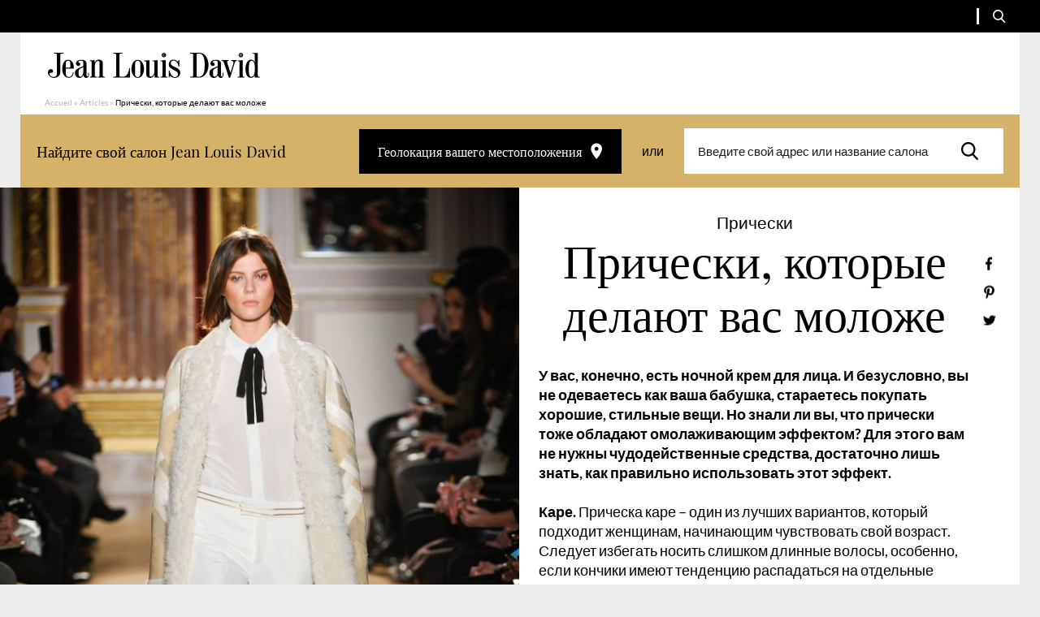

--- FILE ---
content_type: text/html; charset=UTF-8
request_url: https://www.jeanlouisdavid.ru/article/%D0%BF%D1%80%D0%B8%D1%87%D0%B5%D1%81%D0%BA%D0%B8-%D0%BA%D0%BE%D1%82%D0%BE%D1%80%D1%8B%D0%B5-%D0%B4%D0%B5%D0%BB%D0%B0%D1%8E%D1%82-%D0%B2%D0%B0%D1%81-%D0%BC%D0%BE%D0%BB%D0%BE%D0%B6%D0%B5/
body_size: 14648
content:
<!doctype html>
<html lang="ru-RU">

    <head>
    <script>
        var ajaxurl = 'https://www.jeanlouisdavid.ru/wp/wp-admin/admin-ajax.php';
        var evermapsCountry = 'ru';
        var evermapsCountryId = '7';
    </script>

    <!-- Start head scripts from admin area (LJD) --><!-- End head scripts from admin area (LJD) -->
    <meta charset="utf-8">
    <meta http-equiv="x-ua-compatible" content="ie=edge">
    <meta name="viewport" content="width=device-width, initial-scale=1, shrink-to-fit=no">

    
    <link rel="apple-touch-icon" sizes="57x57" href="https://www.jeanlouisdavid.ru/app/themes/jld/dist/images/favicons/apple-icon-57x57.png">
    <link rel="apple-touch-icon" sizes="60x60" href="https://www.jeanlouisdavid.ru/app/themes/jld/dist/images/favicons/apple-icon-60x60.png">
    <link rel="apple-touch-icon" sizes="72x72" href="https://www.jeanlouisdavid.ru/app/themes/jld/dist/images/favicons/apple-icon-72x72.png">
    <link rel="apple-touch-icon" sizes="76x76" href="https://www.jeanlouisdavid.ru/app/themes/jld/dist/images/favicons/apple-icon-76x76.png">
    <link rel="apple-touch-icon" sizes="114x114" href="https://www.jeanlouisdavid.ru/app/themes/jld/dist/images/favicons/apple-icon-114x114.png">
    <link rel="apple-touch-icon" sizes="120x120" href="https://www.jeanlouisdavid.ru/app/themes/jld/dist/images/favicons/apple-icon-120x120.png">
    <link rel="apple-touch-icon" sizes="144x144" href="https://www.jeanlouisdavid.ru/app/themes/jld/dist/images/favicons/apple-icon-144x144.png">
    <link rel="apple-touch-icon" sizes="152x152" href="https://www.jeanlouisdavid.ru/app/themes/jld/dist/images/favicons/apple-icon-152x152.png">
    <link rel="apple-touch-icon" sizes="180x180" href="https://www.jeanlouisdavid.ru/app/themes/jld/dist/images/favicons/apple-icon-180x180.png">
    <link rel="icon" type="image/png" sizes="192x192"  href="https://www.jeanlouisdavid.ru/app/themes/jld/dist/images/favicons/android-icon-192x192.png">
    <link rel="icon" type="image/png" sizes="32x32" href="https://www.jeanlouisdavid.ru/app/themes/jld/dist/images/favicons/favicon-32x32.png">
    <link rel="icon" type="image/png" sizes="96x96" href="https://www.jeanlouisdavid.ru/app/themes/jld/dist/images/favicons/favicon-96x96.png">
    <link rel="icon" type="image/png" sizes="16x16" href="https://www.jeanlouisdavid.ru/app/themes/jld/dist/images/favicons/favicon-16x16.png">
    <link rel="manifest" href="https://www.jeanlouisdavid.ru/app/themes/jld/dist/images/favicons/manifest.json">
    <meta name="msapplication-TileColor" content="#ffffff">
    <meta name="msapplication-TileImage" content="https://www.jeanlouisdavid.ru/app/themes/jld/dist/images/favicons/ms-icon-144x144.png">
    <meta name="theme-color" content="#ffffff">
    
    <meta name='robots' content='index, follow, max-image-preview:large, max-snippet:-1, max-video-preview:-1' />

	<!-- This site is optimized with the Yoast SEO plugin v20.5 - https://yoast.com/wordpress/plugins/seo/ -->
	<title>Прически, которые делают вас моложе</title>
	<link rel="canonical" href="https://www.jeanlouisdavid.ru/article/прически-которые-делают-вас-моложе/" />
	<meta property="og:locale" content="ru_RU" />
	<meta property="og:type" content="article" />
	<meta property="og:title" content="Прически, которые делают вас моложе" />
	<meta property="og:description" content="У вас, конечно, есть ночной крем для лица. И безусловно, вы не одеваетесь как ваша бабушка, стараетесь покупать хорошие, стильные вещи. Но знали ли вы, что прически тоже обладают омолаживающим эффектом? Для этого вам не нужны чудодейственные средства, достаточно лишь знать, как правильно использовать этот эффект. Каре. Прическа каре – один из лучших вариантов, который подходит &hellip; Continued" />
	<meta property="og:url" content="https://www.jeanlouisdavid.ru/article/прически-которые-делают-вас-моложе/" />
	<meta property="og:site_name" content="[RU] Jean Louis David" />
	<meta property="article:modified_time" content="2023-04-13T09:20:38+00:00" />
	<meta property="og:image" content="https://www.jeanlouisdavid.ru/app/uploads/sites/4/2023/03/653-ces-coiffures-qui-vous-rajeunissent-630x0-1-630x775.jpg" />
	<meta name="twitter:card" content="summary_large_image" />
	<script type="application/ld+json" class="yoast-schema-graph">{"@context":"https://schema.org","@graph":[{"@type":"WebPage","@id":"https://www.jeanlouisdavid.ru/article/%d0%bf%d1%80%d0%b8%d1%87%d0%b5%d1%81%d0%ba%d0%b8-%d0%ba%d0%be%d1%82%d0%be%d1%80%d1%8b%d0%b5-%d0%b4%d0%b5%d0%bb%d0%b0%d1%8e%d1%82-%d0%b2%d0%b0%d1%81-%d0%bc%d0%be%d0%bb%d0%be%d0%b6%d0%b5/","url":"https://www.jeanlouisdavid.ru/article/%d0%bf%d1%80%d0%b8%d1%87%d0%b5%d1%81%d0%ba%d0%b8-%d0%ba%d0%be%d1%82%d0%be%d1%80%d1%8b%d0%b5-%d0%b4%d0%b5%d0%bb%d0%b0%d1%8e%d1%82-%d0%b2%d0%b0%d1%81-%d0%bc%d0%be%d0%bb%d0%be%d0%b6%d0%b5/","name":"Прически, которые делают вас моложе","isPartOf":{"@id":"https://www.jeanlouisdavid.ru/#website"},"datePublished":"2023-03-28T12:12:38+00:00","dateModified":"2023-04-13T09:20:38+00:00","breadcrumb":{"@id":"https://www.jeanlouisdavid.ru/article/%d0%bf%d1%80%d0%b8%d1%87%d0%b5%d1%81%d0%ba%d0%b8-%d0%ba%d0%be%d1%82%d0%be%d1%80%d1%8b%d0%b5-%d0%b4%d0%b5%d0%bb%d0%b0%d1%8e%d1%82-%d0%b2%d0%b0%d1%81-%d0%bc%d0%be%d0%bb%d0%be%d0%b6%d0%b5/#breadcrumb"},"inLanguage":"ru-RU","potentialAction":[{"@type":"ReadAction","target":["https://www.jeanlouisdavid.ru/article/%d0%bf%d1%80%d0%b8%d1%87%d0%b5%d1%81%d0%ba%d0%b8-%d0%ba%d0%be%d1%82%d0%be%d1%80%d1%8b%d0%b5-%d0%b4%d0%b5%d0%bb%d0%b0%d1%8e%d1%82-%d0%b2%d0%b0%d1%81-%d0%bc%d0%be%d0%bb%d0%be%d0%b6%d0%b5/"]}]},{"@type":"BreadcrumbList","@id":"https://www.jeanlouisdavid.ru/article/%d0%bf%d1%80%d0%b8%d1%87%d0%b5%d1%81%d0%ba%d0%b8-%d0%ba%d0%be%d1%82%d0%be%d1%80%d1%8b%d0%b5-%d0%b4%d0%b5%d0%bb%d0%b0%d1%8e%d1%82-%d0%b2%d0%b0%d1%81-%d0%bc%d0%be%d0%bb%d0%be%d0%b6%d0%b5/#breadcrumb","itemListElement":[{"@type":"ListItem","position":1,"name":"Accueil","item":"https://www.jeanlouisdavid.ru/"},{"@type":"ListItem","position":2,"name":"Articles","item":"https://www.jeanlouisdavid.ru/article/"},{"@type":"ListItem","position":3,"name":"Прически, которые делают вас моложе"}]},{"@type":"WebSite","@id":"https://www.jeanlouisdavid.ru/#website","url":"https://www.jeanlouisdavid.ru/","name":"[RU] Jean Louis David","description":"","potentialAction":[{"@type":"SearchAction","target":{"@type":"EntryPoint","urlTemplate":"https://www.jeanlouisdavid.ru/?s={search_term_string}"},"query-input":"required name=search_term_string"}],"inLanguage":"ru-RU"}]}</script>
	<!-- / Yoast SEO plugin. -->


<link rel='stylesheet' id='wp-block-library-css' href='https://www.jeanlouisdavid.ru/wp/wp-includes/css/dist/block-library/style.min.css?ver=6.2' type='text/css' media='all' />
<link rel='stylesheet' id='classic-theme-styles-css' href='https://www.jeanlouisdavid.ru/wp/wp-includes/css/classic-themes.min.css?ver=6.2' type='text/css' media='all' />
<style id='global-styles-inline-css' type='text/css'>
body{--wp--preset--color--black: #000000;--wp--preset--color--cyan-bluish-gray: #abb8c3;--wp--preset--color--white: #ffffff;--wp--preset--color--pale-pink: #f78da7;--wp--preset--color--vivid-red: #cf2e2e;--wp--preset--color--luminous-vivid-orange: #ff6900;--wp--preset--color--luminous-vivid-amber: #fcb900;--wp--preset--color--light-green-cyan: #7bdcb5;--wp--preset--color--vivid-green-cyan: #00d084;--wp--preset--color--pale-cyan-blue: #8ed1fc;--wp--preset--color--vivid-cyan-blue: #0693e3;--wp--preset--color--vivid-purple: #9b51e0;--wp--preset--gradient--vivid-cyan-blue-to-vivid-purple: linear-gradient(135deg,rgba(6,147,227,1) 0%,rgb(155,81,224) 100%);--wp--preset--gradient--light-green-cyan-to-vivid-green-cyan: linear-gradient(135deg,rgb(122,220,180) 0%,rgb(0,208,130) 100%);--wp--preset--gradient--luminous-vivid-amber-to-luminous-vivid-orange: linear-gradient(135deg,rgba(252,185,0,1) 0%,rgba(255,105,0,1) 100%);--wp--preset--gradient--luminous-vivid-orange-to-vivid-red: linear-gradient(135deg,rgba(255,105,0,1) 0%,rgb(207,46,46) 100%);--wp--preset--gradient--very-light-gray-to-cyan-bluish-gray: linear-gradient(135deg,rgb(238,238,238) 0%,rgb(169,184,195) 100%);--wp--preset--gradient--cool-to-warm-spectrum: linear-gradient(135deg,rgb(74,234,220) 0%,rgb(151,120,209) 20%,rgb(207,42,186) 40%,rgb(238,44,130) 60%,rgb(251,105,98) 80%,rgb(254,248,76) 100%);--wp--preset--gradient--blush-light-purple: linear-gradient(135deg,rgb(255,206,236) 0%,rgb(152,150,240) 100%);--wp--preset--gradient--blush-bordeaux: linear-gradient(135deg,rgb(254,205,165) 0%,rgb(254,45,45) 50%,rgb(107,0,62) 100%);--wp--preset--gradient--luminous-dusk: linear-gradient(135deg,rgb(255,203,112) 0%,rgb(199,81,192) 50%,rgb(65,88,208) 100%);--wp--preset--gradient--pale-ocean: linear-gradient(135deg,rgb(255,245,203) 0%,rgb(182,227,212) 50%,rgb(51,167,181) 100%);--wp--preset--gradient--electric-grass: linear-gradient(135deg,rgb(202,248,128) 0%,rgb(113,206,126) 100%);--wp--preset--gradient--midnight: linear-gradient(135deg,rgb(2,3,129) 0%,rgb(40,116,252) 100%);--wp--preset--duotone--dark-grayscale: url('#wp-duotone-dark-grayscale');--wp--preset--duotone--grayscale: url('#wp-duotone-grayscale');--wp--preset--duotone--purple-yellow: url('#wp-duotone-purple-yellow');--wp--preset--duotone--blue-red: url('#wp-duotone-blue-red');--wp--preset--duotone--midnight: url('#wp-duotone-midnight');--wp--preset--duotone--magenta-yellow: url('#wp-duotone-magenta-yellow');--wp--preset--duotone--purple-green: url('#wp-duotone-purple-green');--wp--preset--duotone--blue-orange: url('#wp-duotone-blue-orange');--wp--preset--font-size--small: 13px;--wp--preset--font-size--medium: 20px;--wp--preset--font-size--large: 36px;--wp--preset--font-size--x-large: 42px;--wp--preset--spacing--20: 0.44rem;--wp--preset--spacing--30: 0.67rem;--wp--preset--spacing--40: 1rem;--wp--preset--spacing--50: 1.5rem;--wp--preset--spacing--60: 2.25rem;--wp--preset--spacing--70: 3.38rem;--wp--preset--spacing--80: 5.06rem;--wp--preset--shadow--natural: 6px 6px 9px rgba(0, 0, 0, 0.2);--wp--preset--shadow--deep: 12px 12px 50px rgba(0, 0, 0, 0.4);--wp--preset--shadow--sharp: 6px 6px 0px rgba(0, 0, 0, 0.2);--wp--preset--shadow--outlined: 6px 6px 0px -3px rgba(255, 255, 255, 1), 6px 6px rgba(0, 0, 0, 1);--wp--preset--shadow--crisp: 6px 6px 0px rgba(0, 0, 0, 1);}:where(.is-layout-flex){gap: 0.5em;}body .is-layout-flow > .alignleft{float: left;margin-inline-start: 0;margin-inline-end: 2em;}body .is-layout-flow > .alignright{float: right;margin-inline-start: 2em;margin-inline-end: 0;}body .is-layout-flow > .aligncenter{margin-left: auto !important;margin-right: auto !important;}body .is-layout-constrained > .alignleft{float: left;margin-inline-start: 0;margin-inline-end: 2em;}body .is-layout-constrained > .alignright{float: right;margin-inline-start: 2em;margin-inline-end: 0;}body .is-layout-constrained > .aligncenter{margin-left: auto !important;margin-right: auto !important;}body .is-layout-constrained > :where(:not(.alignleft):not(.alignright):not(.alignfull)){max-width: var(--wp--style--global--content-size);margin-left: auto !important;margin-right: auto !important;}body .is-layout-constrained > .alignwide{max-width: var(--wp--style--global--wide-size);}body .is-layout-flex{display: flex;}body .is-layout-flex{flex-wrap: wrap;align-items: center;}body .is-layout-flex > *{margin: 0;}:where(.wp-block-columns.is-layout-flex){gap: 2em;}.has-black-color{color: var(--wp--preset--color--black) !important;}.has-cyan-bluish-gray-color{color: var(--wp--preset--color--cyan-bluish-gray) !important;}.has-white-color{color: var(--wp--preset--color--white) !important;}.has-pale-pink-color{color: var(--wp--preset--color--pale-pink) !important;}.has-vivid-red-color{color: var(--wp--preset--color--vivid-red) !important;}.has-luminous-vivid-orange-color{color: var(--wp--preset--color--luminous-vivid-orange) !important;}.has-luminous-vivid-amber-color{color: var(--wp--preset--color--luminous-vivid-amber) !important;}.has-light-green-cyan-color{color: var(--wp--preset--color--light-green-cyan) !important;}.has-vivid-green-cyan-color{color: var(--wp--preset--color--vivid-green-cyan) !important;}.has-pale-cyan-blue-color{color: var(--wp--preset--color--pale-cyan-blue) !important;}.has-vivid-cyan-blue-color{color: var(--wp--preset--color--vivid-cyan-blue) !important;}.has-vivid-purple-color{color: var(--wp--preset--color--vivid-purple) !important;}.has-black-background-color{background-color: var(--wp--preset--color--black) !important;}.has-cyan-bluish-gray-background-color{background-color: var(--wp--preset--color--cyan-bluish-gray) !important;}.has-white-background-color{background-color: var(--wp--preset--color--white) !important;}.has-pale-pink-background-color{background-color: var(--wp--preset--color--pale-pink) !important;}.has-vivid-red-background-color{background-color: var(--wp--preset--color--vivid-red) !important;}.has-luminous-vivid-orange-background-color{background-color: var(--wp--preset--color--luminous-vivid-orange) !important;}.has-luminous-vivid-amber-background-color{background-color: var(--wp--preset--color--luminous-vivid-amber) !important;}.has-light-green-cyan-background-color{background-color: var(--wp--preset--color--light-green-cyan) !important;}.has-vivid-green-cyan-background-color{background-color: var(--wp--preset--color--vivid-green-cyan) !important;}.has-pale-cyan-blue-background-color{background-color: var(--wp--preset--color--pale-cyan-blue) !important;}.has-vivid-cyan-blue-background-color{background-color: var(--wp--preset--color--vivid-cyan-blue) !important;}.has-vivid-purple-background-color{background-color: var(--wp--preset--color--vivid-purple) !important;}.has-black-border-color{border-color: var(--wp--preset--color--black) !important;}.has-cyan-bluish-gray-border-color{border-color: var(--wp--preset--color--cyan-bluish-gray) !important;}.has-white-border-color{border-color: var(--wp--preset--color--white) !important;}.has-pale-pink-border-color{border-color: var(--wp--preset--color--pale-pink) !important;}.has-vivid-red-border-color{border-color: var(--wp--preset--color--vivid-red) !important;}.has-luminous-vivid-orange-border-color{border-color: var(--wp--preset--color--luminous-vivid-orange) !important;}.has-luminous-vivid-amber-border-color{border-color: var(--wp--preset--color--luminous-vivid-amber) !important;}.has-light-green-cyan-border-color{border-color: var(--wp--preset--color--light-green-cyan) !important;}.has-vivid-green-cyan-border-color{border-color: var(--wp--preset--color--vivid-green-cyan) !important;}.has-pale-cyan-blue-border-color{border-color: var(--wp--preset--color--pale-cyan-blue) !important;}.has-vivid-cyan-blue-border-color{border-color: var(--wp--preset--color--vivid-cyan-blue) !important;}.has-vivid-purple-border-color{border-color: var(--wp--preset--color--vivid-purple) !important;}.has-vivid-cyan-blue-to-vivid-purple-gradient-background{background: var(--wp--preset--gradient--vivid-cyan-blue-to-vivid-purple) !important;}.has-light-green-cyan-to-vivid-green-cyan-gradient-background{background: var(--wp--preset--gradient--light-green-cyan-to-vivid-green-cyan) !important;}.has-luminous-vivid-amber-to-luminous-vivid-orange-gradient-background{background: var(--wp--preset--gradient--luminous-vivid-amber-to-luminous-vivid-orange) !important;}.has-luminous-vivid-orange-to-vivid-red-gradient-background{background: var(--wp--preset--gradient--luminous-vivid-orange-to-vivid-red) !important;}.has-very-light-gray-to-cyan-bluish-gray-gradient-background{background: var(--wp--preset--gradient--very-light-gray-to-cyan-bluish-gray) !important;}.has-cool-to-warm-spectrum-gradient-background{background: var(--wp--preset--gradient--cool-to-warm-spectrum) !important;}.has-blush-light-purple-gradient-background{background: var(--wp--preset--gradient--blush-light-purple) !important;}.has-blush-bordeaux-gradient-background{background: var(--wp--preset--gradient--blush-bordeaux) !important;}.has-luminous-dusk-gradient-background{background: var(--wp--preset--gradient--luminous-dusk) !important;}.has-pale-ocean-gradient-background{background: var(--wp--preset--gradient--pale-ocean) !important;}.has-electric-grass-gradient-background{background: var(--wp--preset--gradient--electric-grass) !important;}.has-midnight-gradient-background{background: var(--wp--preset--gradient--midnight) !important;}.has-small-font-size{font-size: var(--wp--preset--font-size--small) !important;}.has-medium-font-size{font-size: var(--wp--preset--font-size--medium) !important;}.has-large-font-size{font-size: var(--wp--preset--font-size--large) !important;}.has-x-large-font-size{font-size: var(--wp--preset--font-size--x-large) !important;}
.wp-block-navigation a:where(:not(.wp-element-button)){color: inherit;}
:where(.wp-block-columns.is-layout-flex){gap: 2em;}
.wp-block-pullquote{font-size: 1.5em;line-height: 1.6;}
</style>
<link rel='stylesheet' id='sage/main.css-css' href='https://www.jeanlouisdavid.ru/app/themes/jld/dist/styles/main.css' type='text/css' media='all' />
<script type='text/javascript' src='https://www.jeanlouisdavid.ru/wp/wp-includes/js/jquery/jquery.min.js?ver=3.6.3' id='jquery-core-js'></script>
<script type='text/javascript' src='https://www.jeanlouisdavid.ru/wp/wp-includes/js/jquery/jquery-migrate.min.js?ver=3.4.0' id='jquery-migrate-js'></script>
<link rel="https://api.w.org/" href="https://www.jeanlouisdavid.ru/wp-json/" /><link rel="EditURI" type="application/rsd+xml" title="RSD" href="https://www.jeanlouisdavid.ru/wp/xmlrpc.php?rsd" />
<link rel='shortlink' href='https://www.jeanlouisdavid.ru/?p=3516' />
<link rel="alternate" type="application/json+oembed" href="https://www.jeanlouisdavid.ru/wp-json/oembed/1.0/embed?url=https%3A%2F%2Fwww.jeanlouisdavid.ru%2Farticle%2F%25d0%25bf%25d1%2580%25d0%25b8%25d1%2587%25d0%25b5%25d1%2581%25d0%25ba%25d0%25b8-%25d0%25ba%25d0%25be%25d1%2582%25d0%25be%25d1%2580%25d1%258b%25d0%25b5-%25d0%25b4%25d0%25b5%25d0%25bb%25d0%25b0%25d1%258e%25d1%2582-%25d0%25b2%25d0%25b0%25d1%2581-%25d0%25bc%25d0%25be%25d0%25bb%25d0%25be%25d0%25b6%25d0%25b5%2F" />
<link rel="alternate" type="text/xml+oembed" href="https://www.jeanlouisdavid.ru/wp-json/oembed/1.0/embed?url=https%3A%2F%2Fwww.jeanlouisdavid.ru%2Farticle%2F%25d0%25bf%25d1%2580%25d0%25b8%25d1%2587%25d0%25b5%25d1%2581%25d0%25ba%25d0%25b8-%25d0%25ba%25d0%25be%25d1%2582%25d0%25be%25d1%2580%25d1%258b%25d0%25b5-%25d0%25b4%25d0%25b5%25d0%25bb%25d0%25b0%25d1%258e%25d1%2582-%25d0%25b2%25d0%25b0%25d1%2581-%25d0%25bc%25d0%25be%25d0%25bb%25d0%25be%25d0%25b6%25d0%25b5%2F&#038;format=xml" />

    <script type="text/javascript" src="https://salons.jeanlouisdavid.ru/jean-louis-david-search/1.0/client.js"></script>
</head>

    <body class="article-template-default single single-article postid-3516 %d0%bf%d1%80%d0%b8%d1%87%d0%b5%d1%81%d0%ba%d0%b8-%d0%ba%d0%be%d1%82%d0%be%d1%80%d1%8b%d0%b5-%d0%b4%d0%b5%d0%bb%d0%b0%d1%8e%d1%82-%d0%b2%d0%b0%d1%81-%d0%bc%d0%be%d0%bb%d0%be%d0%b6%d0%b5 app-data index-data singular-data single-data single-article-data single-article-%d0%bf%d1%80%d0%b8%d1%87%d0%b5%d1%81%d0%ba%d0%b8-%d0%ba%d0%be%d1%82%d0%be%d1%80%d1%8b%d0%b5-%d0%b4%d0%b5%d0%bb%d0%b0%d1%8e%d1%82-%d0%b2%d0%b0%d1%81-%d0%bc%d0%be%d0%bb%d0%be%d0%b6%d0%b5-data single-article-прически-которые-делают-вас-моложе-data" role="document">

        <div id="wrapper">
            
                        <header id="header" class="header-page" role="banner">
    <div class="header-content">

        

        

        <div class="top">

            <div class="container --medium">

                <div class="top-content">

                    
                    
                    
                    <ul class="social-networks">

        
        
        
        
    </ul>

                    <span class="separator"></span>

                    
                    <span class="separator"></span>

                    
                    <span class="separator"></span>

                    <button type="button" title="Ouvrir la recherche" class="btn-search js_toggle-form-search">
                        <span class="icon" aria-hidden="true">
                            <svg version="1.1" xmlns="http://www.w3.org/2000/svg" xmlns:xlink="http://www.w3.org/1999/xlink" aria-hidden="true"
	x="0px" y="0px"
	width="16" height="16"
	viewBox="0 0 16 16" style="enable-background:new 0 0 16 16;" xml:space="preserve">
	<path d="M14.9689 14.5735L11.2218 10.6129C12.1853 9.44901 12.7131 7.98455 12.7131 6.45999C12.7131 2.89801 9.86153 0 6.35657 0C2.85161 0 0 2.89801 0 6.45999C0 10.022 2.85161 12.92 6.35657 12.92C7.67238 12.92 8.92628 12.5167 9.99833 11.751L13.7739 15.7416C13.9317 15.9082 14.1439 16 14.3714 16C14.5867 16 14.7909 15.9166 14.946 15.7649C15.2754 15.4428 15.2859 14.9085 14.9689 14.5735ZM6.35657 1.68522C8.94729 1.68522 11.0549 3.82713 11.0549 6.45999C11.0549 9.09286 8.94729 11.2348 6.35657 11.2348C3.76585 11.2348 1.65824 9.09286 1.65824 6.45999C1.65824 3.82713 3.76585 1.68522 6.35657 1.68522Z"/>
</svg>

                        </span>
                    </button>

                    
                </div>

            </div>

            <form role="search" method="get" id="search-form" class="form-search" action="https://www.jeanlouisdavid.ru">
    <div class="form-content">
        <label for="search-field" class="screen-reader-text">Ваш поиск</label>
        <input type="search" id="search-field" class="search-field" name="s" placeholder="Ваш поиск">
        <button type="submit" class="btn-submit" title="Rechercher">
            <span class="icon" aria-hidden="true">
                <svg version="1.1" xmlns="http://www.w3.org/2000/svg" xmlns:xlink="http://www.w3.org/1999/xlink" aria-hidden="true"
	x="0px" y="0px"
	width="16" height="16"
	viewBox="0 0 16 16" style="enable-background:new 0 0 16 16;" xml:space="preserve">
	<path d="M14.9689 14.5735L11.2218 10.6129C12.1853 9.44901 12.7131 7.98455 12.7131 6.45999C12.7131 2.89801 9.86153 0 6.35657 0C2.85161 0 0 2.89801 0 6.45999C0 10.022 2.85161 12.92 6.35657 12.92C7.67238 12.92 8.92628 12.5167 9.99833 11.751L13.7739 15.7416C13.9317 15.9082 14.1439 16 14.3714 16C14.5867 16 14.7909 15.9166 14.946 15.7649C15.2754 15.4428 15.2859 14.9085 14.9689 14.5735ZM6.35657 1.68522C8.94729 1.68522 11.0549 3.82713 11.0549 6.45999C11.0549 9.09286 8.94729 11.2348 6.35657 11.2348C3.76585 11.2348 1.65824 9.09286 1.65824 6.45999C1.65824 3.82713 3.76585 1.68522 6.35657 1.68522Z"/>
</svg>

            </span>
        </button>
    </div>
</form>

        </div>


        <div class="middle">
            <div class="container">
                <div class="middle-content">

                    
                                            <a href="https://www.jeanlouisdavid.ru/" title="[RU] Jean Louis David | (Retour à l&#039;accueil)" class="logo-wrapper">
                            <img src="https://www.jeanlouisdavid.ru/app/themes/jld/dist/images/svg/logo-jean-louis-david.svg" alt="[RU] Jean Louis David" title="[RU] Jean Louis David" class="logo">
                        </a>
                    
                    
                    <button type="button" title="Afficher le menu" class="btn-menu js_toggle-nav-mobile">
                        <span class="icon" aria-hidden="true">
                            <svg version="1.1" xmlns="http://www.w3.org/2000/svg" xmlns:xlink="http://www.w3.org/1999/xlink" aria-hidden="true"
	x="0px" y="0px"
	width="30" height="26"
	viewBox="0 0 30 26" style="enable-background:new 0 0 30 26;" xml:space="preserve">
	<path d="M0 24.7143C0 25.2666 0.447715 25.7143 1 25.7143H29C29.5523 25.7143 30 25.2666 30 24.7143V22.4286C30 21.8763 29.5523 21.4286 29 21.4286H1C0.447716 21.4286 0 21.8763 0 22.4286V24.7143ZM0 14C0 14.5523 0.447715 15 1 15H29C29.5523 15 30 14.5523 30 14V11.7143C30 11.162 29.5523 10.7143 29 10.7143H1C0.447716 10.7143 0 11.162 0 11.7143V14ZM1 0C0.447716 0 0 0.447715 0 1V3.28571C0 3.838 0.447715 4.28571 1 4.28571H29C29.5523 4.28571 30 3.838 30 3.28571V1C30 0.447715 29.5523 0 29 0H1Z"/>
</svg>

                        </span>
                    </button>

                </div>
            </div>
        </div>

                    <div class="breadcrumbs-wrapper container">
        <p class="breadcrumbs"><span><span><a href="https://www.jeanlouisdavid.ru/">Accueil</a></span> » <span><a href="https://www.jeanlouisdavid.ru/article/">Articles</a></span> » <span class="breadcrumb_last" aria-current="page">Прически, которые делают вас моложе</span></span></p>    </div>
        
        <div class="bottom">
            <div class="container">
                <div class="bottom-content">

                    <p class="txt">Найдите свой салон Jean Louis David</p>

<a id="localize-me" href="javascript:;" class="btn-position btn btn-tertiary">
    <span class="icon" aria-hidden="true">
        <svg version="1.1" xmlns="http://www.w3.org/2000/svg" xmlns:xlink="http://www.w3.org/1999/xlink" aria-hidden="true"
	x="0px" y="0px"
	width="15" height="20"
	viewBox="0 0 15 20" style="enable-background:new 0 0 15 20;" xml:space="preserve">
	<path d="M7.6645 0.5C3.88793 0.5 0.833496 3.54306 0.833496 7.30556C0.833496 12.4097 7.6645 19.9444 7.6645 19.9444C7.6645 19.9444 14.4955 12.4097 14.4955 7.30556C14.4955 3.54306 11.4411 0.5 7.6645 0.5ZM7.6645 9.73611C6.31782 9.73611 5.22486 8.64722 5.22486 7.30556C5.22486 5.96389 6.31782 4.875 7.6645 4.875C9.01119 4.875 10.1041 5.96389 10.1041 7.30556C10.1041 8.64722 9.01119 9.73611 7.6645 9.73611Z"/>
</svg>

    </span>
    Геолокация вашего местоположения
</a>

<span class="separator">или</span>

<form id="salon-form" class="form-salon" action="https://salons.jeanlouisdavid.ru/ru/hairdresser/">
    <div class="field-wrapper">
        <label for="salon-field" class="screen-reader-text">Введите свой адрес или название салона</label>
        <div class="field-content">
            <input type="text" id="salon-field" class="field input ui-autocomplete-input ui-autocomplete-loading" placeholder="Введите свой адрес или название салона">
        </div>
    </div>
    <div class="btn-submit-wrapper">
        <button type="submit" title="Rechercher" class="btn-submit">
            <span class="icon" aria-hidden="true">
                <svg version="1.1" xmlns="http://www.w3.org/2000/svg" xmlns:xlink="http://www.w3.org/1999/xlink" aria-hidden="true"
	x="0px" y="0px"
	width="16" height="16"
	viewBox="0 0 16 16" style="enable-background:new 0 0 16 16;" xml:space="preserve">
	<path d="M14.9689 14.5735L11.2218 10.6129C12.1853 9.44901 12.7131 7.98455 12.7131 6.45999C12.7131 2.89801 9.86153 0 6.35657 0C2.85161 0 0 2.89801 0 6.45999C0 10.022 2.85161 12.92 6.35657 12.92C7.67238 12.92 8.92628 12.5167 9.99833 11.751L13.7739 15.7416C13.9317 15.9082 14.1439 16 14.3714 16C14.5867 16 14.7909 15.9166 14.946 15.7649C15.2754 15.4428 15.2859 14.9085 14.9689 14.5735ZM6.35657 1.68522C8.94729 1.68522 11.0549 3.82713 11.0549 6.45999C11.0549 9.09286 8.94729 11.2348 6.35657 11.2348C3.76585 11.2348 1.65824 9.09286 1.65824 6.45999C1.65824 3.82713 3.76585 1.68522 6.35657 1.68522Z"/>
</svg>

            </span>
        </button>
    </div>
</form>
                </div>
            </div>
        </div>

    </div>

</header>

<nav class="nav-mobile" role="navigation" aria-label="Menu principal">

    <button type="button" title="Fermer le menu" class="btn-close js_toggle-nav-mobile">
        <span class="icon" aria-hidden="true">
            <svg version="1.1" xmlns="http://www.w3.org/2000/svg" xmlns:xlink="http://www.w3.org/1999/xlink" aria-hidden="true"
	x="0px" y="0px"
	width="10" height="10"
	viewBox="0 0 10 10" style="enable-background:new 0 0 10 10;" xml:space="preserve">
	<path d="M10 1.00714L8.99286 0L5 3.99286L1.00714 0L0 1.00714L3.99286 5L0 8.99286L1.00714 10L5 6.00714L8.99286 10L10 8.99286L6.00714 5L10 1.00714Z"/>
</svg>

        </span>
    </button>

    <div class="nav-mobile-content">
        <form role="search" method="get" id="search-form" class="form-search" action="https://www.jeanlouisdavid.ru">
    <div class="form-content">
        <label for="search-field" class="screen-reader-text">Ваш поиск</label>
        <input type="search" id="search-field" class="search-field" name="s" placeholder="Ваш поиск">
        <button type="submit" class="btn-submit" title="Rechercher">
            <span class="icon" aria-hidden="true">
                <svg version="1.1" xmlns="http://www.w3.org/2000/svg" xmlns:xlink="http://www.w3.org/1999/xlink" aria-hidden="true"
	x="0px" y="0px"
	width="16" height="16"
	viewBox="0 0 16 16" style="enable-background:new 0 0 16 16;" xml:space="preserve">
	<path d="M14.9689 14.5735L11.2218 10.6129C12.1853 9.44901 12.7131 7.98455 12.7131 6.45999C12.7131 2.89801 9.86153 0 6.35657 0C2.85161 0 0 2.89801 0 6.45999C0 10.022 2.85161 12.92 6.35657 12.92C7.67238 12.92 8.92628 12.5167 9.99833 11.751L13.7739 15.7416C13.9317 15.9082 14.1439 16 14.3714 16C14.5867 16 14.7909 15.9166 14.946 15.7649C15.2754 15.4428 15.2859 14.9085 14.9689 14.5735ZM6.35657 1.68522C8.94729 1.68522 11.0549 3.82713 11.0549 6.45999C11.0549 9.09286 8.94729 11.2348 6.35657 11.2348C3.76585 11.2348 1.65824 9.09286 1.65824 6.45999C1.65824 3.82713 3.76585 1.68522 6.35657 1.68522Z"/>
</svg>

            </span>
        </button>
    </div>
</form>
        <div class="btn-wrapper">
                                                <button type="button" class="btn-recruitment js_open-popin" data-popin="recruitment">
                <span class="icon" aria-hidden="true">
                    <svg version="1.1" xmlns="http://www.w3.org/2000/svg" xmlns:xlink="http://www.w3.org/1999/xlink" aria-hidden="true"
	x="0px" y="0px"
	width="25" height="18"
	viewBox="0 0 25 18" style="enable-background:new 0 0 25 18;" xml:space="preserve">
	<path d="M21.7572 9.60569C22.4685 8.97546 22.8938 8.07943 22.9345 7.12539C22.9753 6.17117 22.6279 5.24172 21.9731 4.55206C21.3181 3.86239 20.4123 3.47225 19.4655 3.47225C18.5186 3.47225 17.6129 3.86239 16.958 4.55206C16.303 5.24172 15.9557 6.17117 15.9965 7.12539C16.0373 8.07947 16.4624 8.97546 17.1737 9.60569C16.2349 10.0393 15.4325 10.7251 14.8544 11.588C13.8925 10.371 12.6167 9.44507 11.1668 8.91229C12.3001 8.10739 13.0388 6.85274 13.1973 5.46385C13.3559 4.07497 12.919 2.68402 11.9967 1.64042C11.0743 0.596818 9.75423 0 8.36819 0C6.98215 0 5.66187 0.596818 4.73954 1.64042C3.81722 2.68402 3.38038 4.07497 3.53887 5.46385C3.69735 6.85274 4.43628 8.10739 5.56942 8.91229C3.94815 9.48713 2.54274 10.5536 1.54559 11.9657C0.54862 13.3776 0.00870542 15.0659 0 16.7996C0 17.0497 0.132358 17.281 0.347203 17.4061C0.562049 17.5313 0.826761 17.5313 1.04163 17.4061C1.25647 17.281 1.38883 17.0497 1.38883 16.7996C1.38883 14.2969 2.71259 11.9846 4.86122 10.7332C7.00986 9.48209 9.65724 9.48209 11.8055 10.7332C13.9541 11.9845 15.2777 14.2969 15.2777 16.7996C15.2777 17.0497 15.41 17.281 15.6249 17.4061C15.8397 17.5313 16.1044 17.5313 16.3193 17.4061C16.5342 17.281 16.6665 17.0497 16.6665 16.7996C16.6683 15.4396 16.3392 14.0999 15.7083 12.898C16.2642 11.7614 17.299 10.9387 18.5244 10.6587C19.7498 10.3789 21.0351 10.6715 22.0223 11.4555C23.0095 12.2395 23.5932 13.431 23.6112 14.6981C23.6112 14.9484 23.7435 15.1796 23.9584 15.3048C24.1732 15.4299 24.4379 15.4299 24.6528 15.3048C24.8676 15.1796 25 14.9485 25 14.6981C24.9995 13.6252 24.6936 12.5751 24.1187 11.6724C23.5439 10.7697 22.7241 10.0524 21.7569 9.60578L21.7572 9.60569ZM4.90972 4.89158C4.90972 3.96267 5.27559 3.07194 5.92674 2.41497C6.57791 1.75817 7.46117 1.38933 8.38194 1.38933C9.30288 1.38933 10.1861 1.75819 10.8373 2.41497C11.4885 3.07194 11.8543 3.96267 11.8543 4.89158C11.8543 5.82049 11.4885 6.71121 10.8373 7.36801C10.1861 8.02481 9.30288 8.39382 8.38194 8.39382C7.46117 8.39382 6.57791 8.02479 5.92674 7.36801C5.27558 6.71121 4.90972 5.82049 4.90972 4.89158ZM19.4933 4.89158C20.0458 4.89158 20.5757 5.11286 20.9665 5.50704C21.3572 5.90104 21.5767 6.43559 21.5767 6.99282C21.5767 7.55024 21.3572 8.08478 20.9665 8.47879C20.5757 8.8728 20.0458 9.09425 19.4933 9.09425C18.9409 9.09425 18.4109 8.8728 18.0201 8.47879C17.6295 8.08478 17.4099 7.55024 17.4099 6.99282C17.4097 6.44401 17.6227 5.91685 18.0028 5.5241C18.3832 5.13133 18.9005 4.90441 19.4447 4.89158H19.4933Z"/>
</svg>

                </span>
                Присоединяйтесь к команде
            </button>
        </div>
        
        
        <div class="menu-wrapper">
            <ul id="menu-menu-principal-mobile" class="menu">
                
            </ul>
        </div>
    </div>

</nav>


            
            
    <main id="main" class="main-page page-single-news-img-vertical" role="main">
        <section>
            <h1></h1>
            

                            <div class="content-primary container">

                <div class="col col-1">
                                        <figure class="illus-page-wrapper">
                        <div class="copyright-illus-wrapper">
                            <img src="https://www.jeanlouisdavid.ru/app/uploads/sites/4/2023/03/653-ces-coiffures-qui-vous-rajeunissent-630x0-1.jpg" alt="" class="illus">
                            <p class="copyright-illus"></p>
                        </div>
                        <figcaption class="legend">
                                                            
                                                    </figcaption>
                    </figure>
                                        <div class="modules-aside desktop">
                                                                        <div class="module module-store-locator2 container">

    <p class="title-module title-style2">Вдохновила ли вас эта статья?</p>
    <p class="sub-title-module">Переходите к реализации, найдя свой салон:</p>

    <ul class="list-cities">
            </ul>

    <div class="module module-store-locator1 container --large mode-reduced">
    <div class="module-content">
        
            </div>
</div>

</div>
                    </div>

                </div>

                <div class="col col-2">

                                            <p class="sup-title-page">Прически</p>
                    
                    <h1 class="title-page">Прически, которые делают вас моложе</h1>

                    <div class="share-social-networks-wrapper">
                        <p class="title-share-social-networks">Поделиться</p>
                        <ul class="share-social-networks">

    <li class="item">
        <a href="https://www.facebook.com/sharer/sharer.php?u=https://www.jeanlouisdavid.ru/article/%d0%bf%d1%80%d0%b8%d1%87%d0%b5%d1%81%d0%ba%d0%b8-%d0%ba%d0%be%d1%82%d0%be%d1%80%d1%8b%d0%b5-%d0%b4%d0%b5%d0%bb%d0%b0%d1%8e%d1%82-%d0%b2%d0%b0%d1%81-%d0%bc%d0%be%d0%bb%d0%be%d0%b6%d0%b5/" target="_blank" title="Facebook" class="link">
            <span class="icon" aria-hidden="true">
                <svg version="1.1" xmlns="http://www.w3.org/2000/svg" xmlns:xlink="http://www.w3.org/1999/xlink" aria-hidden="true"
	x="0px" y="0px"
	width="8" height="17"
	viewBox="0 0 8 17" style="enable-background:new 0 0 8 17;" xml:space="preserve">
	<path fill-rule="evenodd" clip-rule="evenodd" d="M6.53939 2.96875H8V0.425C7.74849 0.390625 6.88182 0.3125 5.87273 0.3125C3.76667 0.3125 2.32424 1.6375 2.32424 4.07188V6.3125H0V9.15625H2.32424V16.3125H5.17273V9.15625H7.40303L7.75758 6.3125H5.17273V4.35313C5.17273 3.53125 5.39394 2.96875 6.53939 2.96875Z"/>
</svg>

            </span>
        </a>
    </li>

    <li class="item">
        <a href="https://pinterest.com/pin/create/link/?url=https://www.jeanlouisdavid.ru/article/%d0%bf%d1%80%d0%b8%d1%87%d0%b5%d1%81%d0%ba%d0%b8-%d0%ba%d0%be%d1%82%d0%be%d1%80%d1%8b%d0%b5-%d0%b4%d0%b5%d0%bb%d0%b0%d1%8e%d1%82-%d0%b2%d0%b0%d1%81-%d0%bc%d0%be%d0%bb%d0%be%d0%b6%d0%b5/" target="_blank" title="Pinterest" class="link">
            <span class="icon" aria-hidden="true">
                <svg version="1.1" xmlns="http://www.w3.org/2000/svg" xmlns:xlink="http://www.w3.org/1999/xlink" aria-hidden="true"
	x="0px" y="0px"
	width="13" height="17"
	viewBox="0 0 13 17" style="enable-background:new 0 0 13 17;" xml:space="preserve">
	<path d="M11.251 1.95211C10.13 0.894817 8.57865 0.3125 6.88274 0.3125C4.29217 0.3125 2.69885 1.35579 1.81841 2.23095C0.73331 3.30949 0.111115 4.7416 0.111115 6.16011C0.111115 7.94115 0.869384 9.30816 2.13919 9.81673C2.22444 9.85104 2.31022 9.86832 2.39432 9.86832C2.66221 9.86832 2.87446 9.6961 2.948 9.41988C2.99088 9.26141 3.09018 8.87044 3.13338 8.70072C3.22581 8.36556 3.15113 8.20434 2.94953 7.97093C2.58227 7.54399 2.41124 7.03914 2.41124 6.38211C2.41124 4.4305 3.89038 2.35636 6.63181 2.35636C8.80703 2.35636 10.1582 3.57099 10.1582 5.5262C10.1582 6.76002 9.88773 7.90265 9.3964 8.74375C9.05497 9.32819 8.4546 10.0249 7.53293 10.0249C7.13437 10.0249 6.77634 9.86401 6.55044 9.58357C6.33705 9.31847 6.26669 8.97603 6.35254 8.61912C6.44949 8.21587 6.58171 7.79524 6.70968 7.38862C6.94305 6.64592 7.16367 5.94445 7.16367 5.38479C7.16367 4.42753 6.56466 3.78431 5.67324 3.78431C4.54037 3.78431 3.65283 4.91475 3.65283 6.35789C3.65283 7.06564 3.84429 7.59502 3.93096 7.79828C3.78824 8.39234 2.94005 11.9242 2.77917 12.5902C2.68613 12.979 2.12574 16.0498 3.05329 16.2947C4.09544 16.5697 5.027 13.579 5.12182 13.2411C5.19867 12.9663 5.46754 11.927 5.63231 11.2881C6.13541 11.7642 6.94547 12.0861 7.73367 12.0861C9.21958 12.0861 10.5559 11.4291 11.4965 10.2364C12.4087 9.07953 12.9111 7.46709 12.9111 5.69632C12.911 4.312 12.3059 2.94724 11.251 1.95211Z"/>
</svg>

            </span>
        </a>
    </li>

    <li class="item">
        <a href="https://www.twitter.com/share?url=https://www.jeanlouisdavid.ru/article/%d0%bf%d1%80%d0%b8%d1%87%d0%b5%d1%81%d0%ba%d0%b8-%d0%ba%d0%be%d1%82%d0%be%d1%80%d1%8b%d0%b5-%d0%b4%d0%b5%d0%bb%d0%b0%d1%8e%d1%82-%d0%b2%d0%b0%d1%81-%d0%bc%d0%be%d0%bb%d0%be%d0%b6%d0%b5/&amp;text=Прически, которые делают вас моложе" target="_blank" title="Twitter" class="link">
            <span class="icon" aria-hidden="true">
                <svg version="1.1" xmlns="http://www.w3.org/2000/svg" xmlns:xlink="http://www.w3.org/1999/xlink" aria-hidden="true"
	x="0px" y="0px"
	width="17" height="13"
	viewBox="0 0 17 13" style="enable-background:new 0 0 17 13;" xml:space="preserve">
	<path fill-rule="evenodd" clip-rule="evenodd" d="M15.246 3.03749C15.2562 3.16873 15.2562 3.30001 15.2562 3.43125C15.2562 7.43436 11.9567 12.0469 5.92618 12.0469C4.06829 12.0469 2.34241 11.55 0.890625 10.6875C1.15459 10.7156 1.40838 10.725 1.6825 10.725C3.21548 10.725 4.62667 10.2469 5.75358 9.43126C4.31195 9.40313 3.10382 8.53126 2.68757 7.33125C2.89062 7.35936 3.09366 7.37811 3.30688 7.37811C3.60129 7.37811 3.89573 7.3406 4.16983 7.27501C2.66729 6.99373 1.54035 5.77499 1.54035 4.30312V4.26563C1.97688 4.49064 2.48454 4.63126 3.02257 4.64999C2.13932 4.10623 1.56066 3.17811 1.56066 2.1281C1.56066 1.56561 1.72307 1.04999 2.00735 0.599986C3.62157 2.43748 6.04799 3.63746 8.76878 3.76874C8.71803 3.54374 8.68756 3.30938 8.68756 3.075C8.68756 1.40623 10.1495 0.046875 11.9668 0.046875C12.9109 0.046875 13.7637 0.412499 14.3627 1.00312C15.1038 0.871881 15.8145 0.618743 16.4439 0.271877C16.2002 0.975018 15.6825 1.56564 15.0023 1.94062C15.6622 1.87502 16.3018 1.70624 16.8906 1.47189C16.444 2.07186 15.8856 2.60621 15.246 3.03749Z"/>
</svg>

            </span>
        </a>
    </li>

</ul>
                    </div>

                    

                    <div class="txt-page editor">
                                                                                                                        <p><strong>У вас, конечно, есть ночной крем для лица. </strong><strong>И безусловно, вы не одеваетесь как ваша бабушка, стараетесь покупать хорошие, стильные вещи.</strong><strong> </strong><strong>Но знали ли вы, что прически тоже обладают омолаживающим эффектом? Для этого вам не нужны чудодейственные средства, достаточно лишь знать, как правильно использовать этот эффект.</strong><br /><strong> </strong><br /><strong>Каре.</strong> Прическа каре – один из лучших вариантов, который подходит женщинам, начинающим чувствовать свой возраст. Следует избегать носить слишком длинные волосы, особенно, если кончики имеют тенденцию распадаться на отдельные пряди или, если черты лица перестают быть выразительными как в молодости. Желаемая длина каре – между подбородком и плечами. Если у вас натуральный цвет волос, или же ваши окрашенные волосы смотрятся идеально, вы можете позволить себе носить прямое каре. Однако, если корни волос неидеальны, не стоит выпрямлять волосы.<br />&nbsp;<br /><strong>Филированная челка. </strong>Если на лбу стали появляться первые морщинки, не обязательно прибегать к процедурам ботокса! Предлагаем вам "схитрить" и скрыть морщинки за филированной челки, которая сегодня необычайно популярна. Эта челка доходит до бровей и помогает смягчить черты лица, придавая волосам естественность движения.<br />&nbsp;<br /><strong>Вьющиеся волосы средней длины.</strong> Эта прическа хороший вариант для тех, кто предпочитает не иметь дело с короткими волосами. Кудри освежат вашу прическу, однако не следует делать кудри слишком мелкими. Отдайте предпочтение <a href="/статья/как-правильно-выбрать-утюжок-для-зави_a1725/1">утюжку для завивки волос большого диаметра</a>. Не забудьте нанести моделирующий мусс на влажные волосы, чтобы локоны держались дольше.<br />&nbsp;<br /><strong>Низкий хвост.</strong> Не перетягивайте волосы, чтобы не придавать прическе слишком строгий вид. Предпочтите высокому хвосту низкий. Зафиксируйте волосы на уровне шеи с помощью резинки. Для пущего эффекта выньте прядь волос из хвоста и закрутите ее вокруг резинки, чтобы ее не было видно.<br />&nbsp;<br /><strong>Боковой пробор. </strong>Существует мнение, что центральный пробор старит. К сожалению, это действительно так. Поэтому пусть у вас войдет в привычку носить боковой пробор. Вы можете зафиксировать боковую прядь с помощью зажимов для волос, чтобы акцентировать внимание на проборе.<br />&nbsp;</p>
<p>&nbsp;</p>

                                                                                                        </div>

                    <div class="tags-wrapper">
                        <p class="title">Читать далее</p>
                        <ul class="list">
                                                            <li class="item">
                                    <a href="https://www.jeanlouisdavid.ru/tag/%d0%bf%d1%80%d0%b8%d1%87%d0%b5%d1%81%d0%ba%d0%b8/" class="link">Прически</a>
                                </li>
                                                                                                                                                                    <li class="item">
                                            <a href="https://www.jeanlouisdavid.ru/tag/%d0%b2%d0%be%d0%bb%d0%bd%d0%be%d0%be%d0%b1%d1%80%d0%b0%d0%b7%d0%bd%d1%8b%d0%b5-%d0%b2%d0%be%d0%bb%d0%be%d1%81%d1%8b/" class="link">Волнообразные волосы</a>
                                        </li>
                                                                                                                                                <li class="item">
                                            <a href="https://www.jeanlouisdavid.ru/tag/%d0%ba%d0%b0%d1%80%d0%b5/" class="link">Каре</a>
                                        </li>
                                                                                                                                                <li class="item">
                                            <a href="https://www.jeanlouisdavid.ru/tag/%d0%ba%d0%be%d0%bd%d1%81%d0%ba%d0%b8%d0%b9-%d1%85%d0%b2%d0%be%d1%81%d1%82/" class="link">Конский хвост</a>
                                        </li>
                                                                                                                                                <li class="item">
                                            <a href="https://www.jeanlouisdavid.ru/tag/%d0%bf%d1%80%d0%be%d0%b1%d0%be%d1%80/" class="link">Пробор</a>
                                        </li>
                                                                                                                                                <li class="item">
                                            <a href="https://www.jeanlouisdavid.ru/tag/%d1%87%d0%b5%d0%bb%d0%ba%d0%b0/" class="link">Челка</a>
                                        </li>
                                                                                                                        </ul>
                    </div>

                    <div class="modules-aside mobile">
                                                                        <div class="module module-store-locator2 container">

    <p class="title-module title-style2">Вдохновила ли вас эта статья?</p>
    <p class="sub-title-module">Переходите к реализации, найдя свой салон:</p>

    <ul class="list-cities">
            </ul>

    <div class="module module-store-locator1 container --large mode-reduced">
    <div class="module-content">
        
            </div>
</div>

</div>
                    </div>

                </div>

            </div>

            <div class="module module-news-list2 container">
    <div class="module-content">
                <h2 class="title-module title-style3">Не пропустите</h2>
                <ul class="list">
                                            <li class="item">
                    <div class="item-content" role="article">
                        <a href="https://www.jeanlouisdavid.ru/article/%d0%bd%d0%be%d0%b2%d0%be%d0%b5-%d1%81%d1%80%d0%b5%d0%b4%d1%81%d1%82%d0%b2%d0%be-%d0%b8%d0%b4%d0%b5%d0%b0%d0%bb%d1%8c%d0%bd%d1%8b%d0%b5-%d0%bb%d0%be%d0%ba%d0%be%d0%bd%d1%8b-%d0%b8%d0%b7/" class="illus-wrapper" rel="bookmark">
                            <img src="https://www.jeanlouisdavid.ru/app/uploads/sites/4/2023/04/404-planche-perfect-curls-article_thumbnail_small-1.jpg" alt="Новое средство «Идеальные Локоны» из серии Urban Style" class="illus" />
                        </a>
                        <div class="desc">
                            <span class="tag">Прически</span>
                            <a href="https://www.jeanlouisdavid.ru/article/%d0%bd%d0%be%d0%b2%d0%be%d0%b5-%d1%81%d1%80%d0%b5%d0%b4%d1%81%d1%82%d0%b2%d0%be-%d0%b8%d0%b4%d0%b5%d0%b0%d0%bb%d1%8c%d0%bd%d1%8b%d0%b5-%d0%bb%d0%be%d0%ba%d0%be%d0%bd%d1%8b-%d0%b8%d0%b7/" class="title" rel="bookmark">Новое средство «Идеальные Локоны» из серии Urban Style</a>
                        </div>
                    </div>
                </li>
                                                            <li class="item">
                    <div class="item-content" role="article">
                        <a href="https://www.jeanlouisdavid.ru/article/%d0%b2%d0%b0%d1%80%d0%b8%d0%b0%d1%86%d0%b8%d0%b8-%d1%87%d0%b5%d0%bb%d0%be%d0%ba-%d1%80%d0%b0%d0%b7%d0%bd%d0%be%d0%b9-%d0%b4%d0%bb%d0%b8%d0%bd%d1%8b/" class="illus-wrapper" rel="bookmark">
                            <img src="https://www.jeanlouisdavid.ru/app/uploads/sites/4/2023/04/421-frange2-article_thumbnail_small-1.jpg" alt="Вариации челок разной длины" class="illus" />
                        </a>
                        <div class="desc">
                            <span class="tag">Прически</span>
                            <a href="https://www.jeanlouisdavid.ru/article/%d0%b2%d0%b0%d1%80%d0%b8%d0%b0%d1%86%d0%b8%d0%b8-%d1%87%d0%b5%d0%bb%d0%be%d0%ba-%d1%80%d0%b0%d0%b7%d0%bd%d0%be%d0%b9-%d0%b4%d0%bb%d0%b8%d0%bd%d1%8b/" class="title" rel="bookmark">Вариации челок разной длины</a>
                        </div>
                    </div>
                </li>
                                                            <li class="item">
                    <div class="item-content" role="article">
                        <a href="https://www.jeanlouisdavid.ru/article/%d0%b3%d0%bb%d0%b0%d0%b4%d0%ba%d0%b8%d0%b5-%d0%b2%d0%be%d0%bb%d0%be%d1%81%d1%8b-%d0%b2-%d1%8f%d0%bf%d0%be%d0%bd%d1%81%d0%ba%d0%be%d0%bc-%d1%81%d1%82%d0%b8%d0%bb%d0%b5/" class="illus-wrapper" rel="bookmark">
                            <img src="https://www.jeanlouisdavid.ru/app/uploads/sites/4/2023/04/422-lissage-japonais2-article_thumbnail_small-1.jpg" alt="Гладкие волосы в японском стиле" class="illus" />
                        </a>
                        <div class="desc">
                            <span class="tag">Прически</span>
                            <a href="https://www.jeanlouisdavid.ru/article/%d0%b3%d0%bb%d0%b0%d0%b4%d0%ba%d0%b8%d0%b5-%d0%b2%d0%be%d0%bb%d0%be%d1%81%d1%8b-%d0%b2-%d1%8f%d0%bf%d0%be%d0%bd%d1%81%d0%ba%d0%be%d0%bc-%d1%81%d1%82%d0%b8%d0%bb%d0%b5/" class="title" rel="bookmark">Гладкие волосы в японском стиле</a>
                        </div>
                    </div>
                </li>
                                        
        </ul>

    </div>
</div>
                                                    <div class="module module-news-list2 container">
    <div class="module-content">
                <h2 class="title-module title-style3">Вам также понравится...</h2>
                <ul class="list">
                                            <li class="item">
                    <div class="item-content" role="article">
                        <a href="https://www.jeanlouisdavid.ru/article/%d0%bc%d0%bd%d0%be%d0%b3%d0%be%d0%b3%d1%80%d0%b0%d0%bd%d0%bd%d0%b0%d1%8f-%d1%84%d0%b8%d0%bb%d0%b8%d1%80%d0%be%d0%b2%d0%ba%d0%b0-%d0%b4%d0%bb%d1%8f-%d0%b2%d0%be%d0%bb%d0%be%d1%81-%d1%81%d1%80%d0%b5/" class="illus-wrapper" rel="bookmark">
                            <img src="https://www.jeanlouisdavid.ru/app/uploads/sites/4/2023/04/423-mi-long2-article_thumbnail_small-1.jpg" alt="Многогранная филировка для волос средней длины" class="illus" />
                        </a>
                        <div class="desc">
                            <span class="tag">Прически</span>
                            <a href="https://www.jeanlouisdavid.ru/article/%d0%bc%d0%bd%d0%be%d0%b3%d0%be%d0%b3%d1%80%d0%b0%d0%bd%d0%bd%d0%b0%d1%8f-%d1%84%d0%b8%d0%bb%d0%b8%d1%80%d0%be%d0%b2%d0%ba%d0%b0-%d0%b4%d0%bb%d1%8f-%d0%b2%d0%be%d0%bb%d0%be%d1%81-%d1%81%d1%80%d0%b5/" class="title" rel="bookmark">Многогранная филировка для волос средней длины</a>
                        </div>
                    </div>
                </li>
                                                            <li class="item">
                    <div class="item-content" role="article">
                        <a href="https://www.jeanlouisdavid.ru/article/%d0%b2%d0%b5%d1%81%d0%b5%d0%bd%d0%bd%d0%b8%d0%b9-%d0%b2%d0%b0%d1%80%d0%b8%d0%b0%d0%bd%d1%82-%d0%bf%d1%80%d0%b8%d1%87%d0%b5%d1%81%d0%ba%d0%b8-%d0%ba%d0%be%d0%bd%d1%81%d0%ba%d0%b8%d0%b9-%d1%85/" class="illus-wrapper" rel="bookmark">
                            <img src="https://www.jeanlouisdavid.ru/app/uploads/sites/4/2023/04/424-queue-de-cheval2-article_thumbnail_small-1.jpg" alt="Весенний вариант прически «конский хвост»" class="illus" />
                        </a>
                        <div class="desc">
                            <span class="tag">Прически</span>
                            <a href="https://www.jeanlouisdavid.ru/article/%d0%b2%d0%b5%d1%81%d0%b5%d0%bd%d0%bd%d0%b8%d0%b9-%d0%b2%d0%b0%d1%80%d0%b8%d0%b0%d0%bd%d1%82-%d0%bf%d1%80%d0%b8%d1%87%d0%b5%d1%81%d0%ba%d0%b8-%d0%ba%d0%be%d0%bd%d1%81%d0%ba%d0%b8%d0%b9-%d1%85/" class="title" rel="bookmark">Весенний вариант прически «конский хвост»</a>
                        </div>
                    </div>
                </li>
                                                            <li class="item">
                    <div class="item-content" role="article">
                        <a href="https://www.jeanlouisdavid.ru/article/%d0%bf%d1%80%d0%b8%d1%87%d0%b5%d1%81%d0%ba%d0%b8-%d1%81-%d0%b2%d0%be%d0%bb%d0%bd%d0%b0%d0%bc%d0%b8-%d0%b2-%d1%81%d1%82%d0%b8%d0%bb%d0%b5-%d1%80%d0%b5%d1%82%d1%80%d0%be/" class="illus-wrapper" rel="bookmark">
                            <img src="https://www.jeanlouisdavid.ru/app/uploads/sites/4/2023/04/425-cran-retro1-article_thumbnail_small-1.jpg" alt="Прически с волнами в стиле ретро" class="illus" />
                        </a>
                        <div class="desc">
                            <span class="tag">Прически</span>
                            <a href="https://www.jeanlouisdavid.ru/article/%d0%bf%d1%80%d0%b8%d1%87%d0%b5%d1%81%d0%ba%d0%b8-%d1%81-%d0%b2%d0%be%d0%bb%d0%bd%d0%b0%d0%bc%d0%b8-%d0%b2-%d1%81%d1%82%d0%b8%d0%bb%d0%b5-%d1%80%d0%b5%d1%82%d1%80%d0%be/" class="title" rel="bookmark">Прически с волнами в стиле ретро</a>
                        </div>
                    </div>
                </li>
                                                            <li class="item">
                    <div class="item-content" role="article">
                        <a href="https://www.jeanlouisdavid.ru/article/%d1%8d%d1%84%d1%84%d0%b5%d0%ba%d1%82-%d0%bc%d0%be%d0%ba%d1%80%d1%8b%d1%85-%d0%b2%d0%be%d0%bb%d0%be%d1%81-%d0%bf%d0%be-%d0%bf%d1%80%d0%b5%d0%b6%d0%bd%d0%b5%d0%bc%d1%83-%d0%b2-%d0%bc%d0%be%d0%b4%d0%b5/" class="illus-wrapper" rel="bookmark">
                            <img src="https://www.jeanlouisdavid.ru/app/uploads/sites/4/2023/04/427-wet-look1-article_thumbnail_small-1.jpg" alt="Эффект мокрых волос по-прежнему в моде" class="illus" />
                        </a>
                        <div class="desc">
                            <span class="tag">Прически</span>
                            <a href="https://www.jeanlouisdavid.ru/article/%d1%8d%d1%84%d1%84%d0%b5%d0%ba%d1%82-%d0%bc%d0%be%d0%ba%d1%80%d1%8b%d1%85-%d0%b2%d0%be%d0%bb%d0%be%d1%81-%d0%bf%d0%be-%d0%bf%d1%80%d0%b5%d0%b6%d0%bd%d0%b5%d0%bc%d1%83-%d0%b2-%d0%bc%d0%be%d0%b4%d0%b5/" class="title" rel="bookmark">Эффект мокрых волос по-прежнему в моде</a>
                        </div>
                    </div>
                </li>
                                                            <li class="item">
                    <div class="item-content" role="article">
                        <a href="https://www.jeanlouisdavid.ru/article/%d0%bb%d0%be%d0%ba%d0%be%d0%bd%d1%8b-%d0%bd%d0%b0-%d1%81%d0%ba%d0%be%d1%80%d1%83%d1%8e-%d1%80%d1%83%d0%ba%d1%83/" class="illus-wrapper" rel="bookmark">
                            <img src="https://www.jeanlouisdavid.ru/app/uploads/sites/4/2023/04/429-coiffage-wavy2-article_thumbnail_small-1.jpg" alt="Локоны на скорую руку" class="illus" />
                        </a>
                        <div class="desc">
                            <span class="tag">Прически</span>
                            <a href="https://www.jeanlouisdavid.ru/article/%d0%bb%d0%be%d0%ba%d0%be%d0%bd%d1%8b-%d0%bd%d0%b0-%d1%81%d0%ba%d0%be%d1%80%d1%83%d1%8e-%d1%80%d1%83%d0%ba%d1%83/" class="title" rel="bookmark">Локоны на скорую руку</a>
                        </div>
                    </div>
                </li>
                                                            <li class="item">
                    <div class="item-content" role="article">
                        <a href="https://www.jeanlouisdavid.ru/article/%d0%b4%d0%bb%d0%b8%d0%bd%d0%bd%d0%be%d0%b5-%d0%ba%d0%bb%d0%b0%d1%81%d1%81%d0%b8%d1%87%d0%b5%d1%81%d0%ba%d0%be%d0%b5-%d0%ba%d0%b0%d1%80%d0%b5/" class="illus-wrapper" rel="bookmark">
                            <img src="https://www.jeanlouisdavid.ru/app/uploads/sites/4/2023/04/436-carre-long2-article_thumbnail_small-1.jpg" alt="Длинное классическое каре" class="illus" />
                        </a>
                        <div class="desc">
                            <span class="tag">Прически</span>
                            <a href="https://www.jeanlouisdavid.ru/article/%d0%b4%d0%bb%d0%b8%d0%bd%d0%bd%d0%be%d0%b5-%d0%ba%d0%bb%d0%b0%d1%81%d1%81%d0%b8%d1%87%d0%b5%d1%81%d0%ba%d0%be%d0%b5-%d0%ba%d0%b0%d1%80%d0%b5/" class="title" rel="bookmark">Длинное классическое каре</a>
                        </div>
                    </div>
                </li>
                                                            <li class="item">
                    <div class="item-content" role="article">
                        <a href="https://www.jeanlouisdavid.ru/article/%d0%ba%d0%b0%d0%ba-%d0%be%d1%81%d0%b2%d0%b5%d0%b6%d0%b8%d1%82%d1%8c-%d1%87%d0%b5%d0%bb%d0%ba%d1%83-%d1%81%d0%b0%d0%bc%d0%be%d1%81%d1%82%d0%be%d1%8f%d1%82%d0%b5%d0%bb%d1%8c%d0%bd%d0%be/" class="illus-wrapper" rel="bookmark">
                            <img src="https://www.jeanlouisdavid.ru/app/uploads/sites/4/2023/04/440-rafraichir-sa-frange-article_thumbnail_small-1.jpg" alt="Как освежить челку самостоятельно" class="illus" />
                        </a>
                        <div class="desc">
                            <span class="tag">Прически</span>
                            <a href="https://www.jeanlouisdavid.ru/article/%d0%ba%d0%b0%d0%ba-%d0%be%d1%81%d0%b2%d0%b5%d0%b6%d0%b8%d1%82%d1%8c-%d1%87%d0%b5%d0%bb%d0%ba%d1%83-%d1%81%d0%b0%d0%bc%d0%be%d1%81%d1%82%d0%be%d1%8f%d1%82%d0%b5%d0%bb%d1%8c%d0%bd%d0%be/" class="title" rel="bookmark">Как освежить челку самостоятельно</a>
                        </div>
                    </div>
                </li>
                                                            <li class="item">
                    <div class="item-content" role="article">
                        <a href="https://www.jeanlouisdavid.ru/article/%d0%bf%d1%80%d0%b8%d1%87%d0%b5%d1%81%d0%ba%d0%b0-%d0%b1%d0%b0%d0%bb%d0%b5%d1%80%d0%b8%d0%bd%d1%8b/" class="illus-wrapper" rel="bookmark">
                            <img src="https://www.jeanlouisdavid.ru/app/uploads/sites/4/2023/04/443-chignon-danseuse-article_thumbnail_small-1.jpg" alt="Прическа балерины" class="illus" />
                        </a>
                        <div class="desc">
                            <span class="tag">Прически</span>
                            <a href="https://www.jeanlouisdavid.ru/article/%d0%bf%d1%80%d0%b8%d1%87%d0%b5%d1%81%d0%ba%d0%b0-%d0%b1%d0%b0%d0%bb%d0%b5%d1%80%d0%b8%d0%bd%d1%8b/" class="title" rel="bookmark">Прическа балерины</a>
                        </div>
                    </div>
                </li>
                                                            <li class="item">
                    <div class="item-content" role="article">
                        <a href="https://www.jeanlouisdavid.ru/article/%d0%b1%d0%b5%d0%b7%d1%83%d0%bf%d1%80%d0%b5%d1%87%d0%bd%d0%b0%d1%8f-%d1%83%d0%ba%d0%bb%d0%b0%d0%b4%d0%ba%d0%b0-%d0%b4%d0%b0%d0%b6%d0%b5-%d0%b2-%d0%bd%d0%b5%d0%bf%d0%be%d0%b3%d0%be%d0%b4%d1%83/" class="illus-wrapper" rel="bookmark">
                            <img src="https://www.jeanlouisdavid.ru/app/uploads/sites/4/2023/04/442-brushing-temps-de-pluie-article_thumbnail_small-1.jpg" alt="Безупречная укладка даже в непогоду" class="illus" />
                        </a>
                        <div class="desc">
                            <span class="tag">Прически</span>
                            <a href="https://www.jeanlouisdavid.ru/article/%d0%b1%d0%b5%d0%b7%d1%83%d0%bf%d1%80%d0%b5%d1%87%d0%bd%d0%b0%d1%8f-%d1%83%d0%ba%d0%bb%d0%b0%d0%b4%d0%ba%d0%b0-%d0%b4%d0%b0%d0%b6%d0%b5-%d0%b2-%d0%bd%d0%b5%d0%bf%d0%be%d0%b3%d0%be%d0%b4%d1%83/" class="title" rel="bookmark">Безупречная укладка даже в непогоду</a>
                        </div>
                    </div>
                </li>
                                        
        </ul>

    </div>
</div>
            <div class="module module-store-locator1 container --large">
    <div class="module-content">
        
            </div>
</div>
            <div class="module module-news-list2 container">
    <div class="module-content">
                <h2 class="title-module title-style3">Самое читаемое</h2>
                <ul class="list">
                                            <li class="item">
                    <div class="item-content" role="article">
                        <a href="https://www.jeanlouisdavid.ru/article/%d0%ba%d0%b0%d0%ba-%d1%81%d0%ba%d1%80%d1%8b%d1%82%d1%8c-%d0%bf%d0%b5%d1%80%d0%b2%d1%8b%d0%b5-%d1%81%d0%b5%d0%b4%d1%8b%d0%b5-%d0%b2%d0%be%d0%bb%d0%be%d1%81%d1%8b/" class="illus-wrapper" rel="bookmark">
                            <img src="https://www.jeanlouisdavid.ru/app/uploads/sites/4/2023/04/495-masquer-cheveux-blancs-article_thumbnail_small-1.jpg" alt="Как скрыть первые седые волосы" class="illus" />
                        </a>
                        <div class="desc">
                            <span class="tag">Эксперты</span>
                            <a href="https://www.jeanlouisdavid.ru/article/%d0%ba%d0%b0%d0%ba-%d1%81%d0%ba%d1%80%d1%8b%d1%82%d1%8c-%d0%bf%d0%b5%d1%80%d0%b2%d1%8b%d0%b5-%d1%81%d0%b5%d0%b4%d1%8b%d0%b5-%d0%b2%d0%be%d0%bb%d0%be%d1%81%d1%8b/" class="title" rel="bookmark">Как скрыть первые седые волосы</a>
                        </div>
                    </div>
                </li>
                                                            <li class="item">
                    <div class="item-content" role="article">
                        <a href="https://www.jeanlouisdavid.ru/article/%d0%ba%d0%b0%d0%ba-%d0%b7%d0%b0%d1%84%d0%b8%d0%ba%d1%81%d0%b8%d1%80%d0%be%d0%b2%d0%b0%d1%82%d1%8c-%d0%b2%d0%be%d0%bb%d0%be%d1%81%d1%8b-%d0%b1%d0%b5%d0%b7-%d0%b8%d1%81%d0%bf%d0%be%d0%bb%d1%8c%d0%b7/" class="illus-wrapper" rel="bookmark">
                            <img src="https://www.jeanlouisdavid.ru/app/uploads/sites/4/2023/04/1267-sem52-conseil-cheveuxsanslaque-article_thumbnail_small-1.jpg" alt="Как зафиксировать волосы без использования лака?" class="illus" />
                        </a>
                        <div class="desc">
                            <span class="tag">Эксперты</span>
                            <a href="https://www.jeanlouisdavid.ru/article/%d0%ba%d0%b0%d0%ba-%d0%b7%d0%b0%d1%84%d0%b8%d0%ba%d1%81%d0%b8%d1%80%d0%be%d0%b2%d0%b0%d1%82%d1%8c-%d0%b2%d0%be%d0%bb%d0%be%d1%81%d1%8b-%d0%b1%d0%b5%d0%b7-%d0%b8%d1%81%d0%bf%d0%be%d0%bb%d1%8c%d0%b7/" class="title" rel="bookmark">Как зафиксировать волосы без использования лака?</a>
                        </div>
                    </div>
                </li>
                                                            <li class="item">
                    <div class="item-content" role="article">
                        <a href="https://www.jeanlouisdavid.ru/article/%d0%ba%d0%b0%d0%ba-%d0%bf%d1%80%d0%b0%d0%b2%d0%b8%d0%bb%d1%8c%d0%bd%d0%be-%d0%b8%d1%81%d0%bf%d0%be%d0%bb%d1%8c%d0%b7%d0%be%d0%b2%d0%b0%d1%82%d1%8c-%d0%b2%d0%be%d1%81%d0%ba-%d0%b4%d0%bb%d1%8f-%d1%83/" class="illus-wrapper" rel="bookmark">
                            <img src="https://www.jeanlouisdavid.ru/app/uploads/sites/4/2023/04/542-bien-utiliser-sa-cire-coiffante-article_thumbnail_small-1.jpg" alt="Как правильно использовать воск для укладки волос" class="illus" />
                        </a>
                        <div class="desc">
                            <span class="tag">Прически</span>
                            <a href="https://www.jeanlouisdavid.ru/article/%d0%ba%d0%b0%d0%ba-%d0%bf%d1%80%d0%b0%d0%b2%d0%b8%d0%bb%d1%8c%d0%bd%d0%be-%d0%b8%d1%81%d0%bf%d0%be%d0%bb%d1%8c%d0%b7%d0%be%d0%b2%d0%b0%d1%82%d1%8c-%d0%b2%d0%be%d1%81%d0%ba-%d0%b4%d0%bb%d1%8f-%d1%83/" class="title" rel="bookmark">Как правильно использовать воск для укладки волос</a>
                        </div>
                    </div>
                </li>
                                                            <li class="item">
                    <div class="item-content" role="article">
                        <a href="https://www.jeanlouisdavid.ru/article/%d0%b3%d1%80%d0%b0%d0%b4%d1%83%d0%b8%d1%80%d0%be%d0%b2%d0%ba%d0%b0-%d0%b8%d0%bb%d0%b8-%d1%84%d0%b8%d0%bb%d0%b8%d1%80%d0%be%d0%b2%d0%ba%d0%b0-%d0%b2-%d1%87%d0%b5%d0%bc-%d1%80%d0%b0%d0%b7%d0%bd%d0%b8/" class="illus-wrapper" rel="bookmark">
                            <img src="https://www.jeanlouisdavid.ru/app/uploads/sites/4/2023/04/4214-graduirovka-ili-filirovka-v-chem-raznits-article_thumbnail_small-2.png" alt="Градуировка, или филировка: в чем разница?" class="illus" />
                        </a>
                        <div class="desc">
                            <span class="tag">Стрижка на средние волосы</span>
                            <a href="https://www.jeanlouisdavid.ru/article/%d0%b3%d1%80%d0%b0%d0%b4%d1%83%d0%b8%d1%80%d0%be%d0%b2%d0%ba%d0%b0-%d0%b8%d0%bb%d0%b8-%d1%84%d0%b8%d0%bb%d0%b8%d1%80%d0%be%d0%b2%d0%ba%d0%b0-%d0%b2-%d1%87%d0%b5%d0%bc-%d1%80%d0%b0%d0%b7%d0%bd%d0%b8/" class="title" rel="bookmark">Градуировка, или филировка: в чем разница?</a>
                        </div>
                    </div>
                </li>
                                                            <li class="item">
                    <div class="item-content" role="article">
                        <a href="https://www.jeanlouisdavid.ru/article/%d0%b7%d0%b0%d1%87%d0%b5%d0%bc-%d0%b7%d0%b0%d0%bf%d0%bb%d0%b5%d1%82%d0%b0%d1%82%d1%8c-%d0%b2%d0%be%d0%bb%d0%be%d1%81%d1%8b-%d0%bd%d0%b0-%d0%bd%d0%be%d1%87%d1%8c/" class="illus-wrapper" rel="bookmark">
                            <img src="https://www.jeanlouisdavid.ru/app/uploads/sites/4/2023/04/3117-getty-images-catherine-delahaye-otkroj-article_thumbnail_small-3.jpg" alt="Зачем заплетать волосы на ночь ?" class="illus" />
                        </a>
                        <div class="desc">
                            <span class="tag">Прически</span>
                            <a href="https://www.jeanlouisdavid.ru/article/%d0%b7%d0%b0%d1%87%d0%b5%d0%bc-%d0%b7%d0%b0%d0%bf%d0%bb%d0%b5%d1%82%d0%b0%d1%82%d1%8c-%d0%b2%d0%be%d0%bb%d0%be%d1%81%d1%8b-%d0%bd%d0%b0-%d0%bd%d0%be%d1%87%d1%8c/" class="title" rel="bookmark">Зачем заплетать волосы на ночь ?</a>
                        </div>
                    </div>
                </li>
                                                            <li class="item">
                    <div class="item-content" role="article">
                        <a href="https://www.jeanlouisdavid.ru/article/%d0%bf%d0%be%d1%87%d0%b5%d0%bc%d1%83-%d0%b2%d0%b0%d1%88%d0%b0-%d1%87%d0%b5%d0%bb%d0%ba%d0%b0-%d0%b1%d1%8b%d1%81%d1%82%d1%80%d0%be-%d1%81%d1%82%d0%b0%d0%bd%d0%be%d0%b2%d0%b8%d1%82%d1%81%d1%8f-%d0%b6/" class="illus-wrapper" rel="bookmark">
                            <img src="https://www.jeanlouisdavid.ru/app/uploads/sites/4/2023/04/831-sem08-conseils-frangeregraisser-article_thumbnail_small-1.jpg" alt="Почему ваша челка быстро становится жирной и как этого избежать?" class="illus" />
                        </a>
                        <div class="desc">
                            <span class="tag">Прически</span>
                            <a href="https://www.jeanlouisdavid.ru/article/%d0%bf%d0%be%d1%87%d0%b5%d0%bc%d1%83-%d0%b2%d0%b0%d1%88%d0%b0-%d1%87%d0%b5%d0%bb%d0%ba%d0%b0-%d0%b1%d1%8b%d1%81%d1%82%d1%80%d0%be-%d1%81%d1%82%d0%b0%d0%bd%d0%be%d0%b2%d0%b8%d1%82%d1%81%d1%8f-%d0%b6/" class="title" rel="bookmark">Почему ваша челка быстро становится жирной и как этого избежать?</a>
                        </div>
                    </div>
                </li>
                                                            <li class="item">
                    <div class="item-content" role="article">
                        <a href="https://www.jeanlouisdavid.ru/article/%d0%b5%d1%81%d0%bb%d0%b8-%d1%8f-%d0%bf%d0%be%d0%bf%d0%b0%d0%bb%d0%b0-%d0%bf%d0%be%d0%b4-%d0%b4%d0%be%d0%b6%d0%b4%d1%8c-%d0%be%d0%b1%d1%8f%d0%b7%d0%b0%d1%82%d0%b5%d0%bb%d1%8c%d0%bd%d0%be-%d0%bb%d0%b8/" class="illus-wrapper" rel="bookmark">
                            <img src="https://www.jeanlouisdavid.ru/app/uploads/sites/4/2023/04/1741-sem48-conseil-pluie-article_thumbnail_small-1.jpg" alt="Если я попала под дождь, обязательно ли мыть голову?" class="illus" />
                        </a>
                        <div class="desc">
                            <span class="tag">Уходы</span>
                            <a href="https://www.jeanlouisdavid.ru/article/%d0%b5%d1%81%d0%bb%d0%b8-%d1%8f-%d0%bf%d0%be%d0%bf%d0%b0%d0%bb%d0%b0-%d0%bf%d0%be%d0%b4-%d0%b4%d0%be%d0%b6%d0%b4%d1%8c-%d0%be%d0%b1%d1%8f%d0%b7%d0%b0%d1%82%d0%b5%d0%bb%d1%8c%d0%bd%d0%be-%d0%bb%d0%b8/" class="title" rel="bookmark">Если я попала под дождь, обязательно ли мыть голову?</a>
                        </div>
                    </div>
                </li>
                                                            <li class="item">
                    <div class="item-content" role="article">
                        <a href="https://www.jeanlouisdavid.ru/article/%d0%ba%d0%b0%d0%ba-%d0%bf%d1%80%d0%b0%d0%b2%d0%b8%d0%bb%d1%8c%d0%bd%d0%be-%d0%bf%d0%be%d0%bb%d1%8c%d0%b7%d0%be%d0%b2%d0%b0%d1%82%d1%8c%d1%81%d1%8f-%d0%bb%d0%b0%d0%ba%d0%be%d0%bc-%d0%b4%d0%bb%d1%8f/" class="illus-wrapper" rel="bookmark">
                            <img src="https://www.jeanlouisdavid.ru/app/uploads/sites/4/2023/04/461-laque-article_thumbnail_small-1.jpg" alt="Как правильно пользоваться лаком для волос" class="illus" />
                        </a>
                        <div class="desc">
                            <span class="tag">Прически</span>
                            <a href="https://www.jeanlouisdavid.ru/article/%d0%ba%d0%b0%d0%ba-%d0%bf%d1%80%d0%b0%d0%b2%d0%b8%d0%bb%d1%8c%d0%bd%d0%be-%d0%bf%d0%be%d0%bb%d1%8c%d0%b7%d0%be%d0%b2%d0%b0%d1%82%d1%8c%d1%81%d1%8f-%d0%bb%d0%b0%d0%ba%d0%be%d0%bc-%d0%b4%d0%bb%d1%8f/" class="title" rel="bookmark">Как правильно пользоваться лаком для волос</a>
                        </div>
                    </div>
                </li>
                                                            <li class="item">
                    <div class="item-content" role="article">
                        <a href="https://www.jeanlouisdavid.ru/article/%d0%ba%d0%b0%d0%ba-%d0%b8%d0%b7%d0%b1%d0%b5%d0%b6%d0%b0%d1%82%d1%8c-%d1%81%d0%bb%d0%b5%d0%b4%d0%be%d0%b2-%d0%ba%d1%80%d0%b0%d1%81%d0%ba%d0%b8-%d0%bf%d1%80%d0%b8-%d0%be%d0%ba%d1%80%d0%b0%d1%88%d0%b8/" class="illus-wrapper" rel="bookmark">
                            <img src="https://www.jeanlouisdavid.ru/app/uploads/sites/4/2023/04/871-sem12-conseils-tracescoloration-article_thumbnail_small-1.jpg" alt="Как избежать следов краски при окрашивании волос в домашних условиях" class="illus" />
                        </a>
                        <div class="desc">
                            <span class="tag">Эксперты</span>
                            <a href="https://www.jeanlouisdavid.ru/article/%d0%ba%d0%b0%d0%ba-%d0%b8%d0%b7%d0%b1%d0%b5%d0%b6%d0%b0%d1%82%d1%8c-%d1%81%d0%bb%d0%b5%d0%b4%d0%be%d0%b2-%d0%ba%d1%80%d0%b0%d1%81%d0%ba%d0%b8-%d0%bf%d1%80%d0%b8-%d0%be%d0%ba%d1%80%d0%b0%d1%88%d0%b8/" class="title" rel="bookmark">Как избежать следов краски при окрашивании волос в домашних условиях</a>
                        </div>
                    </div>
                </li>
                                        
        </ul>

    </div>
</div>

 
                    </section>
    </main>


            
                        <footer id="footer" class="footer-page" role="contentinfo">
    <div class="container-custom">

        <div class="cols-wrapper">

            <div class="col col-1">
                <div class="logo-wrapper">
                    <img src="https://www.jeanlouisdavid.ru/app/themes/jld/dist/images/svg/logo-jean-louis-david.svg" alt="[RU] Jean Louis David" title="[RU] Jean Louis David" class="logo">
                </div>
            </div>

            <div class="col col-2">
                <div class="btn-wrapper">
                    
                    
                                    </div>
            </div>

            
            <div class="col col-4">
                <ul class="social-networks">

        
        
        
        
    </ul>
            </div>

            <div class="col col-5">
                <div class="menu"><ul>
<li class="page_item page-item-11196"><a href="https://www.jeanlouisdavid.ru/">Accueil</a></li>
<li class="page_item page-item-7180"><a href="https://www.jeanlouisdavid.ru/evermaps/">evermaps</a></li>
<li class="page_item page-item-11198"><a href="https://www.jeanlouisdavid.ru/iframe-newsletter/">Iframe newsletter</a></li>
<li class="page_item page-item-2"><a href="https://www.jeanlouisdavid.ru/page-d-exemple/">Page d’exemple</a></li>
<li class="page_item page-item-2817"><a href="https://www.jeanlouisdavid.ru/%d0%be%d0%b1%d1%89%d0%b8%d0%b5-%d1%83%d1%81%d0%bb%d0%be%d0%b2%d0%b8%d1%8f-%d0%b8%d1%81%d0%bf%d0%be%d0%bb%d1%8c%d0%b7%d0%be%d0%b2%d0%b0%d0%bd%d0%b8%d1%8f/">ОБЩИЕ УСЛОВИЯ ИСПОЛЬЗОВАНИЯ</a></li>
<li class="page_item page-item-2816"><a href="https://www.jeanlouisdavid.ru/%d0%bf%d1%80%d0%b0%d0%b2%d0%be%d0%b2%d0%b0%d1%8f-%d0%b8%d0%bd%d1%84%d0%be%d1%80%d0%bc%d0%b0%d1%86%d0%b8%d1%8f/">ПРАВОВАЯ ИНФОРМАЦИЯ</a></li>
</ul></div>

            </div>

        </div>

    </div>
</footer>

            <div class="popin-wrapper popin-recruitment-wrapper" data-popin="recruitment" style="display: none">
    <div class="popin">

        <div class="title-popin">
            <img src="https://www.jeanlouisdavid.ru/app/themes/jld/dist/images/logo-provalliance.png" alt="Provalliance" title="Provalliance" class="illus">
        </div>

        <div class="txt editor">
            <p>Вы будете перенаправлены на страницу карьеры группы Provalliance, к которой принадлежит бренд Jean Louis David.</p>
        </div>

        
    </div>
</div>
            <div class="popin-wrapper popin-newsletter-wrapper" data-popin="newsletter" style="display: none;">
    <div class="popin">

        <button type="button" class="btn-close js_close-popin" title="Fermer la popin">
            <span class="icon" aria-hidden="true">
                <svg version="1.1" xmlns="http://www.w3.org/2000/svg" xmlns:xlink="http://www.w3.org/1999/xlink" aria-hidden="true"
	x="0px" y="0px"
	width="10" height="10"
	viewBox="0 0 10 10" style="enable-background:new 0 0 10 10;" xml:space="preserve">
	<path d="M10 1.00714L8.99286 0L5 3.99286L1.00714 0L0 1.00714L3.99286 5L0 8.99286L1.00714 10L5 6.00714L8.99286 10L10 8.99286L6.00714 5L10 1.00714Z"/>
</svg>

            </span>
        </button>

        <div class="form-wrapper">
            
            <iframe src="" frameborder="0" id="nliframe"></iframe>
        </div>


    </div>/.popin
</div>
            
            
        </div>

        <script type='text/javascript' src='https://www.jeanlouisdavid.ru/app/themes/jld/dist/scripts/main.js' id='sage/main.js-js'></script>

        <!-- Start scripts from admin area (LJD) --><!-- End scripts from admin area (LJD) -->

        
        
        

    </body>

</html>
